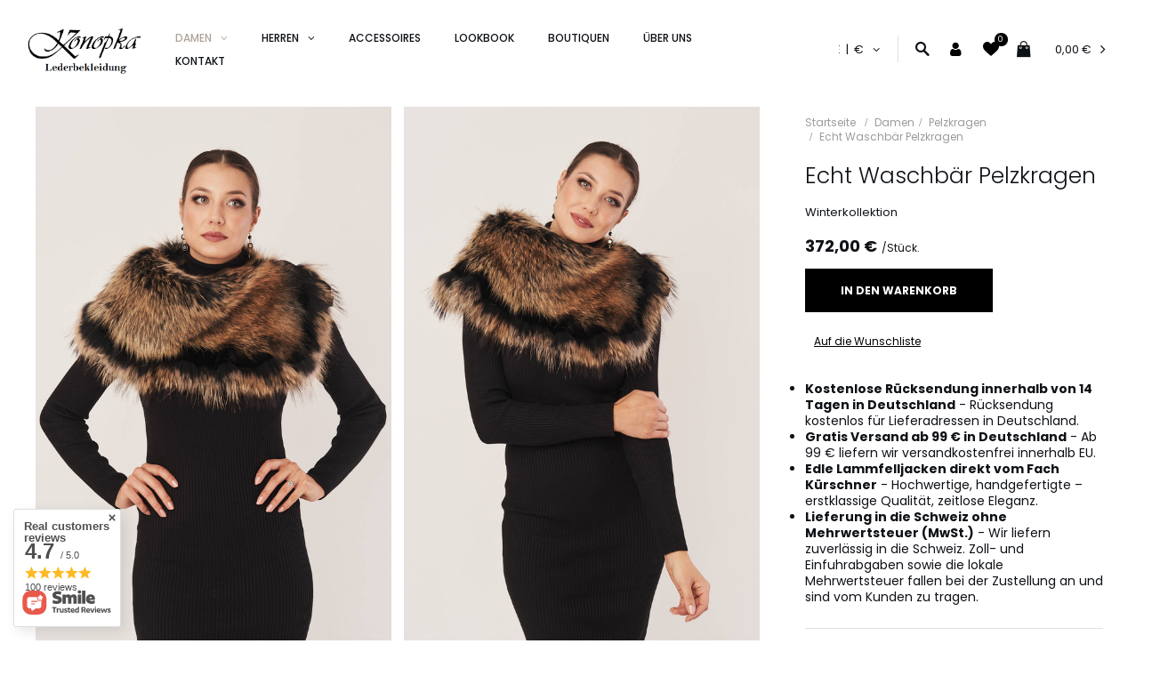

--- FILE ---
content_type: text/html; charset=utf-8
request_url: https://andrzejkonopka.de/product-ger-259-Echt-Waschbar-Pelzkragen.html
body_size: 23496
content:
<!DOCTYPE html>
<html lang="de" class="--freeShipping --vat --gross " ><head><meta name='viewport' content='user-scalable=no, initial-scale = 1.0, maximum-scale = 1.0, width=device-width'/> <link rel="preload" crossorigin="anonymous" as="font" href="/gfx/ger/fontello.woff?v=2"> <link href="https://fonts.googleapis.com/css2?family=Poppins:wght@300;400;500;600;700&display=swap" rel="stylesheet"><meta http-equiv="Content-Type" content="text/html; charset=utf-8"><meta http-equiv="X-UA-Compatible" content="IE=edge"><title>Echt Waschbär Pelzkragen  | Damen \ Pelzkragen | Konopka</title><meta name="keywords" content=""><meta name="description" content="Lederbekleidung Konopka ➤ Echt Waschbär Pelzkragen -  Hochwertiges Leder und perfektes Produkt Finish ✅ Kostenfreie Liferung ab 99 EURO ✅ Jetzt bestellen!"><link rel="icon" href="/gfx/ger/favicon.ico"><meta name="theme-color" content="#0E1116"><meta name="msapplication-navbutton-color" content="#0E1116"><meta name="apple-mobile-web-app-status-bar-style" content="#0E1116"><link rel="preload stylesheet" as="style" href="/gfx/ger/style.css.gzip?r=1711008231"><script>var app_shop={urls:{prefix:'data="/gfx/'.replace('data="', '')+'ger/',graphql:'/graphql/v1/'},vars:{priceType:'gross',priceTypeVat:true,productDeliveryTimeAndAvailabilityWithBasket:false,geoipCountryCode:'US',},txt:{priceTypeText:'',},fn:{},fnrun:{},files:[],graphql:{}};const getCookieByName=(name)=>{const value=`; ${document.cookie}`;const parts = value.split(`; ${name}=`);if(parts.length === 2) return parts.pop().split(';').shift();return false;};if(getCookieByName('freeeshipping_clicked')){document.documentElement.classList.remove('--freeShipping');}if(getCookieByName('rabateCode_clicked')){document.documentElement.classList.remove('--rabateCode');}</script><meta name="robots" content="index,follow"><meta name="rating" content="general"><meta name="Author" content="Lederbekleidung - Konopka based on IdoSell - the best online selling solutions for your e-store (www.idosell.com/shop).">
<!-- Begin LoginOptions html -->

<style>
#client_new_social .service_item[data-name="service_Apple"]:before, 
#cookie_login_social_more .service_item[data-name="service_Apple"]:before,
.oscop_contact .oscop_login__service[data-service="Apple"]:before {
    display: block;
    height: 2.6rem;
    content: url('/gfx/standards/apple.svg?r=1743165583');
}
.oscop_contact .oscop_login__service[data-service="Apple"]:before {
    height: auto;
    transform: scale(0.8);
}
#client_new_social .service_item[data-name="service_Apple"]:has(img.service_icon):before,
#cookie_login_social_more .service_item[data-name="service_Apple"]:has(img.service_icon):before,
.oscop_contact .oscop_login__service[data-service="Apple"]:has(img.service_icon):before {
    display: none;
}
</style>

<!-- End LoginOptions html -->

<!-- Open Graph -->
<meta property="og:type" content="website"><meta property="og:url" content="https://andrzejkonopka.de/product-ger-259-Echt-Waschbar-Pelzkragen.html
"><meta property="og:title" content="Echt Waschbär Pelzkragen"><meta property="og:description" content="Winterkollektion "><meta property="og:site_name" content="Lederbekleidung - Konopka"><meta property="og:locale" content="de_DE"><meta property="og:image" content="https://andrzejkonopka.de/hpeciai/cc35d10aede7501fc2e1f7d6286f3813/ger_pl_Echt-Waschbar-Pelzkragen-259_2.jpg"><meta property="og:image:width" content="609"><meta property="og:image:height" content="914"><script type="application/javascript" src="/ajax/js/webpush_subscription.js?v=1&r=4"></script><script type="application/javascript">WebPushHandler.publicKey = 'BPQQPLL6esVHas7Au0JzHOEnksRv1m/SstiJHNVeJv91RkTHNfvuiyrPLmY/GQ0dgmYaXn0LDTTiR04iLs2r0zk=';WebPushHandler.version = '1';WebPushHandler.setPermissionValue();</script><script >
window.dataLayer = window.dataLayer || [];
window.gtag = function gtag() {
dataLayer.push(arguments);
}
gtag('consent', 'default', {
'ad_storage': 'denied',
'analytics_storage': 'denied',
'ad_personalization': 'denied',
'ad_user_data': 'denied',
'wait_for_update': 500
});

gtag('set', 'ads_data_redaction', true);
</script><script id="iaiscript_1" data-requirements="W10=" data-ga4_sel="ga4script">
window.iaiscript_1 = `<${'script'}  class='google_consent_mode_update'>
gtag('consent', 'update', {
'ad_storage': 'denied',
'analytics_storage': 'denied',
'ad_personalization': 'denied',
'ad_user_data': 'denied'
});
</${'script'}>`;
</script>
<!-- End Open Graph -->

<link rel="canonical" href="https://andrzejkonopka.de/product-ger-259-Echt-Waschbar-Pelzkragen.html" />

                <!-- Global site tag (gtag.js) -->
                <script  async src="https://www.googletagmanager.com/gtag/js?id=AW-10860683127"></script>
                <script >
                    window.dataLayer = window.dataLayer || [];
                    window.gtag = function gtag(){dataLayer.push(arguments);}
                    gtag('js', new Date());
                    
                    gtag('config', 'AW-10860683127', {"allow_enhanced_conversions":true});
gtag('config', 'G-K6Y77LK015');

                </script>
                
<!-- Begin additional html or js -->


<!--7|1|10-->
<meta name="facebook-domain-verification" content="gp90zuffmxyizx5s4h8x69ms7eb7kh" />
<!--8|1|10| modified: 2022-10-22 18:16:02-->
<!-- Meta Pixel Code -->
<script>
  !function(f,b,e,v,n,t,s)
  {if(f.fbq)return;n=f.fbq=function(){n.callMethod?
  n.callMethod.apply(n,arguments):n.queue.push(arguments)};
  if(!f._fbq)f._fbq=n;n.push=n;n.loaded=!0;n.version='2.0';
  n.queue=[];t=b.createElement(e);t.async=!0;
  t.src=v;s=b.getElementsByTagName(e)[0];
  s.parentNode.insertBefore(t,s)}(window, document,'script',
  'https://connect.facebook.net/en_US/fbevents.js');
  fbq('init', '1436149126909080');
  fbq('track', 'PageView');
</script>
<noscript><img height="1" width="1" style="display:none"
  src="https://www.facebook.com/tr?id=1436149126909080&ev=PageView&noscript=1"
/></noscript>
<!-- End Meta Pixel Code -->
<!--10|1|11-->
<!-- Google Tag Manager -->
<script>(function(w,d,s,l,i){w[l]=w[l]||[];w[l].push({'gtm.start':
new Date().getTime(),event:'gtm.js'});var f=d.getElementsByTagName(s)[0],
j=d.createElement(s),dl=l!='dataLayer'?'&l='+l:'';j.async=true;j.src=
'https://www.googletagmanager.com/gtm.js?id='+i+dl;f.parentNode.insertBefore(j,f);
})(window,document,'script','dataLayer','GTM-P8WWL54');</script>
<!-- End Google Tag Manager -->

<!-- End additional html or js -->
                <script>
                if (window.ApplePaySession && window.ApplePaySession.canMakePayments()) {
                    var applePayAvailabilityExpires = new Date();
                    applePayAvailabilityExpires.setTime(applePayAvailabilityExpires.getTime() + 2592000000); //30 days
                    document.cookie = 'applePayAvailability=yes; expires=' + applePayAvailabilityExpires.toUTCString() + '; path=/;secure;'
                    var scriptAppleJs = document.createElement('script');
                    scriptAppleJs.src = "/ajax/js/apple.js?v=3";
                    if (document.readyState === "interactive" || document.readyState === "complete") {
                          document.body.append(scriptAppleJs);
                    } else {
                        document.addEventListener("DOMContentLoaded", () => {
                            document.body.append(scriptAppleJs);
                        });  
                    }
                } else {
                    document.cookie = 'applePayAvailability=no; path=/;secure;'
                }
                </script>
                                <script>
                var listenerFn = function(event) {
                    if (event.origin !== "https://payment.idosell.com")
                        return;
                    
                    var isString = (typeof event.data === 'string' || event.data instanceof String);
                    if (!isString) return;
                    try {
                        var eventData = JSON.parse(event.data);
                    } catch (e) {
                        return;
                    }
                    if (!eventData) { return; }                                            
                    if (eventData.isError) { return; }
                    if (eventData.action != 'isReadyToPay') {return; }
                    
                    if (eventData.result.result && eventData.result.paymentMethodPresent) {
                        var googlePayAvailabilityExpires = new Date();
                        googlePayAvailabilityExpires.setTime(googlePayAvailabilityExpires.getTime() + 2592000000); //30 days
                        document.cookie = 'googlePayAvailability=yes; expires=' + googlePayAvailabilityExpires.toUTCString() + '; path=/;secure;'
                    } else {
                        document.cookie = 'googlePayAvailability=no; path=/;secure;'
                    }                                            
                }     
                if (!window.isAdded)
                {                                        
                    if (window.oldListener != null) {
                         window.removeEventListener('message', window.oldListener);
                    }                        
                    window.addEventListener('message', listenerFn);
                    window.oldListener = listenerFn;                                      
                       
                    const iframe = document.createElement('iframe');
                    iframe.src = "https://payment.idosell.com/assets/html/checkGooglePayAvailability.html?origin=https%3A%2F%2Fandrzejkonopka.de";
                    iframe.style.display = 'none';                                            

                    if (document.readyState === "interactive" || document.readyState === "complete") {
                          if (!window.isAdded) {
                              window.isAdded = true;
                              document.body.append(iframe);
                          }
                    } else {
                        document.addEventListener("DOMContentLoaded", () => {
                            if (!window.isAdded) {
                              window.isAdded = true;
                              document.body.append(iframe);
                          }
                        });  
                    }  
                }
                </script>
                <script>
            var paypalScriptLoaded = null;
            var paypalScript = null;
            
            async function attachPaypalJs() {
                return new Promise((resolve, reject) => {
                    if (!paypalScript) {
                        paypalScript = document.createElement('script');
                        paypalScript.async = true;
                        paypalScript.setAttribute('data-namespace', "paypal_sdk");
                        paypalScript.setAttribute('data-partner-attribution-id', "IAIspzoo_Cart_PPCP");
                        paypalScript.addEventListener("load", () => {
                        paypalScriptLoaded = true;
                            resolve({status: true});
                        });
                        paypalScript.addEventListener("error", () => {
                            paypalScriptLoaded = true;
                            reject({status: false});
                         });
                        paypalScript.src = "https://www.paypal.com/sdk/js?client-id=AbxR9vIwE1hWdKtGu0gOkvPK2YRoyC9ulUhezbCUWnrjF8bjfwV-lfP2Rze7Bo8jiHIaC0KuaL64tlkD&components=buttons,funding-eligibility&currency=EUR&merchant-id=JHJPTWG3Y2GLQ&locale=de_DE";
                        if (document.readyState === "interactive" || document.readyState === "complete") {
                            document.body.append(paypalScript);
                        } else {
                            document.addEventListener("DOMContentLoaded", () => {
                                document.body.append(paypalScript);
                            });  
                        }                                              
                    } else {
                        if (paypalScriptLoaded) {
                            resolve({status: true});
                        } else {
                            paypalScript.addEventListener("load", () => {
                                paypalScriptLoaded = true;
                                resolve({status: true});                            
                            });
                            paypalScript.addEventListener("error", () => {
                                paypalScriptLoaded = true;
                                reject({status: false});
                            });
                        }
                    }
                });
            }
            </script>
                <script>
                attachPaypalJs().then(() => {
                    let paypalEligiblePayments = [];
                    let payPalAvailabilityExpires = new Date();
                    payPalAvailabilityExpires.setTime(payPalAvailabilityExpires.getTime() + 86400000); //1 day
                    if (typeof(paypal_sdk) != "undefined") {
                        for (x in paypal_sdk.FUNDING) {
                            var buttonTmp = paypal_sdk.Buttons({
                                fundingSource: x.toLowerCase()
                            });
                            if (buttonTmp.isEligible()) {
                                paypalEligiblePayments.push(x);
                            }
                        }
                    }
                    if (paypalEligiblePayments.length > 0) {
                        document.cookie = 'payPalAvailability_EUR=' + paypalEligiblePayments.join(",") + '; expires=' + payPalAvailabilityExpires.toUTCString() + '; path=/; secure';
                        document.cookie = 'paypalMerchant=JHJPTWG3Y2GLQ; expires=' + payPalAvailabilityExpires.toUTCString() + '; path=/; secure';
                    } else {
                        document.cookie = 'payPalAvailability_EUR=-1; expires=' + payPalAvailabilityExpires.toUTCString() + '; path=/; secure';
                    }
                });
                </script><script src="/data/gzipFile/expressCheckout.js.gz"></script><link rel="preload" as="image" href="https://static5.andrzejkonopka.de/hpeciai/f1bbc2d6a445a7ce7f50ae952bfa0da6/ger_pm_Echt-Waschbar-Pelzkragen-259_2.jpg"><style>
								#main_banner1.skeleton .main_slider__item > a {
									padding-top: calc(574/480* 100%);
								}
								@media (min-width: 757px) {#main_banner1.skeleton .main_slider__item > a {
									padding-top: calc(610/1000* 100%);
								}}
								@media (min-width: 979px) {#main_banner1.skeleton .main_slider__item > a {
									padding-top: calc(833/2054* 100%);
								}}
								#main_banner1 .main_slider__item > a.loading {
									padding-top: calc(574/480* 100%);
								}
								@media (min-width: 757px) {#main_banner1 .main_slider__item > a.loading {
									padding-top: calc(610/1000* 100%);
								}}
								@media (min-width: 979px) {#main_banner1 .main_slider__item > a.loading {
									padding-top: calc(833/2054* 100%);
								}}
							</style><style>
									#photos_slider[data-skeleton] .photos__link:before {
										padding-top: calc(914/609* 100%);
									}
									@media (min-width: 979px) {.photos__slider[data-skeleton] .photos__figure:not(.--nav):first-child .photos__link {
										max-height: 914px;
									}}
								</style></head><body><script async
                                  data_environment = "production";
                                  src="https://eu-library.klarnaservices.com/lib.js"
                                  data-client-id="b77c6c01-421e-5c82-b373-f8bf7147b134"></script>
<!-- Begin additional html or js -->


<!--11|1|11| modified: 2022-10-24 21:20:55-->
<!-- Google Tag Manager (noscript) -->
<noscript><iframe src="https://www.googletagmanager.com/ns.html?id=GTM-P8WWL54"
height="0" width="0" style="display:none;visibility:hidden"></iframe></noscript>
<!-- End Google Tag Manager (noscript) -->

<!-- End additional html or js -->
<script>
					var script = document.createElement('script');
					script.src = app_shop.urls.prefix + 'envelope.js.gzip';

					document.getElementsByTagName('body')[0].insertBefore(script, document.getElementsByTagName('body')[0].firstChild);
				</script><div id="container" class="projector_page container"><header class="row  commercial_banner"><script class="ajaxLoad">
                app_shop.vars.vat_registered = "true";
                app_shop.vars.currency_format = "###,##0.00";
                
                    app_shop.vars.currency_before_value = false;
                
                    app_shop.vars.currency_space = true;
                
                app_shop.vars.symbol = "€";
                app_shop.vars.id= "EUR";
                app_shop.vars.baseurl = "http://andrzejkonopka.de/";
                app_shop.vars.sslurl= "https://andrzejkonopka.de/";
                app_shop.vars.curr_url= "%2Fproduct-ger-259-Echt-Waschbar-Pelzkragen.html";
                

                var currency_decimal_separator = ',';
                var currency_grouping_separator = ' ';

                
                    app_shop.vars.blacklist_extension = ["exe","com","swf","js","php"];
                
                    app_shop.vars.blacklist_mime = ["application/javascript","application/octet-stream","message/http","text/javascript","application/x-deb","application/x-javascript","application/x-shockwave-flash","application/x-msdownload"];
                
                    app_shop.urls.contact = "/contact-ger.html";
                </script><div id="viewType" style="display:none"></div><div id="logo" class="d-flex align-items-center"><a href="https://andrzejkonopka.de" target="_self"><img src="/data/gfx/mask/ger/logo_1_big.png" alt="Lederbekleidung Konopka" width="377" height="171"></a></div><nav id="menu_categories" class="px-0 px-md-1 wide"><button type="button" class="navbar-toggler"><i class="icon-reorder"></i></button><div class="navbar-collapse" id="menu_navbar"><ul class="navbar-nav"><li class="nav-item active"><a  href="/ger_m_Damen-100.html" target="_self" title="Damen" class="nav-link active" >Damen</a><ul class="navbar-subnav"><li class="nav-item empty"><a class="nav-link" href="/ger_m_Damen_Lammfelljacken-101.html" target="_self">Lammfelljacken</a></li><li class="nav-item empty"><a class="nav-link" href="/ger_m_Damen_Lederjacken-161.html" target="_self">Lederjacken</a></li><li class="nav-item empty"><a class="nav-link" href="/ger_m_Damen_Daunenjacken-203.html" target="_self">Daunenjacken</a></li><li class="nav-item empty"><a class="nav-link" href="/ger_m_Damen_Leder-und-Wollmantel-275.html" target="_self">Leder- und Wollmäntel</a></li><li class="nav-item empty"><a class="nav-link" href="/ger_m_Damen_Pelzjacken-158.html" target="_self">Pelzjacken</a></li><li class="nav-item empty"><a class="nav-link" href="/ger_m_Damen_Pelzwesten-157.html" target="_self">Pelzwesten</a></li><li class="nav-item empty"><a class="nav-link" href="/ger_m_Damen_-Pelzmutzen-160.html" target="_self"> Pelzmützen</a></li><li class="nav-item active empty"><a class="nav-link active" href="/ger_m_Damen_Pelzkragen-178.html" target="_self">Pelzkragen</a></li><li class="nav-item empty"><a class="nav-link" href="/ger_m_Damen_-Pelzschals-179.html" target="_self"> Pelzschals</a></li></ul></li><li class="nav-item"><a  href="/ger_m_Herren-159.html" target="_self" title="Herren" class="nav-link" >Herren</a><ul class="navbar-subnav"><li class="nav-item empty"><a class="nav-link" href="/ger_m_Herren_Lammfelljacken-168.html" target="_self">Lammfelljacken</a></li><li class="nav-item empty"><a class="nav-link" href="/ger_m_Herren_Lederjacken-169.html" target="_self">Lederjacken</a></li><li class="nav-item empty"><a class="nav-link" href="/ger_m_Herren_Pelzmutzen-181.html" target="_self">Pelzmützen</a></li></ul></li><li class="nav-item"><a  href="/ger_m_Accessoires-174.html" target="_self" title="Accessoires" class="nav-link" >Accessoires</a></li><li class="nav-item"><a  href="/Lookbook-cabout-ger-30.html" target="_self" title="Lookbook" class="nav-link" >Lookbook</a></li><li class="nav-item"><a  href="/Boutiquen-cabout-ger-31.html" target="_self" title="Boutiquen" class="nav-link" >Boutiquen</a></li><li class="nav-item"><a  href="/Uber-uns-cabout-ger-32.html" target="_self" title=" Über uns" class="nav-link" > Über uns</a></li><li class="nav-item"><a  href="/contact-ger.html" target="_self" title=" Kontakt" class="nav-link" > Kontakt</a></li></ul></div></nav><form action="https://andrzejkonopka.de/search.php" method="get" id="menu_search"><label><i class="icon-search"></i></label><div><div class="form-group"><input id="menu_search_text" type="text" name="text" class="catcomplete" placeholder="Geben Sie ein, wonach Sie suchen"></div><button type="submit"><i class="icon-newsurface"></i></button><a href="https://andrzejkonopka.de/searching.php" title=""><i class="icon-remove"></i></a></div></form><a href="/basketedit.php?mode=2" class="d-flex d-md-none wishlist_link"><i class="icon-heart"></i></a><div id="menu_settings" class="px-0 pr-md-3"><div class="menu_settings_bar d-md-flex align-items-center"><div class="open_trigger"><div class="menu_settings_wrapper"><div class="menu_settings_inline"><div class="menu_settings_header">
                                            Sprache und Währung: 
                                        </div><div class="menu_settings_content"><span class="menu_settings_flag flag flag_ger"></span><strong class="menu_settings_value"><span class="menu_settings_language">de</span><span> | </span><span class="menu_settings_currency">€</span></strong></div></div><div class="menu_settings_inline"><div class="menu_settings_header"></div><div class="menu_settings_content"><strong class="menu_settings_value">Belgien</strong></div></div></div></div><form action="https://andrzejkonopka.de/settings.php" method="post"><ul class="bg_alter"><li><div class="form-group"><label for="menu_settings_curr">Währung:</label><div class="select-after"><select class="form-control" name="curr" id="menu_settings_curr"><option value="EUR" selected>€</option><option value="CHF">CHF (1 € = 0.9283CHF)
                                                                        </option></select></div></div><div class="form-group"><label for="menu_settings_country">Lieferland</label><div class="select-after"><select class="form-control" name="country" id="menu_settings_country"><option selected value="1143020022">Belgien</option><option value="1143020143">Deutschland</option><option value="1143020115">Liechtenstein</option><option value="1143020117">Luxemburg</option><option value="1143020076">Niederlande</option><option value="1143020016">Österreich</option><option value="1143020192">Schweiz </option></select></div></div></li><li class="buttons"><button class="btn --solid --large" type="submit">
                                            Änderungen übernehmen
                                        </button></li></ul></form><div id="menu_additional"><label class="visible-tablet"><i class="icon-search"></i></label><a class="menu_settings_login log_in" href="https://andrzejkonopka.de/login.php" title=""><i class="icon-newuser"></i></a><a class="menu_settings_logout register" href="https://andrzejkonopka.de/client-new.php?register" title="">Registrieren
                                    </a><a href="/basketedit.php?mode=2" class="menu_settings_wishlist"><i class="icon-newheart"></i><span>0</span></a></div></div></div><div id="menu_basket" class="px-0 pr-md-3 topBasket"><a class="topBasket__sub" href="/basketedit.php"><span class="badge badge-info"></span><strong class="topBasket__price" style="display: none;">0,00 €</strong></a><div class="topBasket__details --products" style="display: none;"><div class="topBasket__block --labels"><label class="topBasket__item --name">Produkt</label><label class="topBasket__item --sum">Menge</label><label class="topBasket__item --prices">Preis</label></div><div class="topBasket__block --products"></div></div><div class="topBasket__details --shipping" style="display: none;"><span class="topBasket__name">Versandkosten ab</span><span id="shipppingCost"></span></div><script>
                        app_shop.vars.cache_html = true;
                    </script></div><div class="breadcrumbs col-md-12"><div class="back_button"><button id="back_button"><i class="icon-angle-left"></i> Zurück </button></div><div class="list_wrapper"><ol><li class="bc-main"><span><a href="/">Startseite</a></span></li><li class="category bc-item-1"><a class="category" href="/ger_m_Damen-100.html">Damen</a></li><li class="category bc-active bc-item-2"><a class="category" href="/ger_m_Damen_Pelzkragen-178.html">Pelzkragen</a></li><li class="bc-active bc-product-name"><span>Echt Waschbär Pelzkragen</span></li></ol></div></div></header><div id="layout" class="row clearfix "><aside class="col-3"><div class="setMobileGrid" data-item="#menu_navbar"></div><div class="setMobileGrid" data-item="#menu_navbar3" data-ismenu1="true"></div><div class="setMobileGrid" data-item="#menu_blog"></div><div class="login_menu_block d-lg-none" id="login_menu_block"><a class="sign_in_link" href="/login.php" title=""><i class="icon-user"></i><span>Einloggen</span></a><a class="registration_link" href="/client-new.php?register" title=""><i class="icon-lock"></i><span>Registrieren</span></a><a class="order_status_link" href="/order-open.php" title=""><i class="icon-globe"></i><span>Bestellstatus prüfen</span></a></div><div class="setMobileGrid" data-item="#menu_contact"></div><div class="setMobileGrid" data-item="#menu_settings"></div><div class="setMobileGrid" data-item="#Filters"></div></aside><div id="content" class="col-12 px-0 d-flex flex-wrap"><div id="menu_compare_product" class="compare mb-2 pt-sm-3 pb-sm-3 mb-sm-3 mx-3" style="display: none;"><div class="compare__label d-none d-sm-block">Hinzu vergleichen</div><div class="compare__sub"></div><div class="compare__buttons"><a class="compare__button btn --solid --secondary" href="https://andrzejkonopka.de/product-compare.php" title="Vergleichen Sie alle Produkte" target="_blank"><span>Produkte vergleichen </span><span class="d-sm-none">(0)</span></a><a class="compare__button --remove btn d-none d-sm-block" href="https://andrzejkonopka.de/settings.php?comparers=remove&amp;product=###" title="Löschen Sie alle Produkte">
                        Produkte entfernen
                    </a></div><script>
                        var cache_html = true;
                    </script></div><section id="projector_productname" class="product_name mb-2 mb-sm-4 col-12"><div class="product_name__wrapper pr-md-2"><h1 class="product_name__name m-0">Echt Waschbär Pelzkragen</h1><div class="product_name__description  d-sm-block "><ul><li>Winterkollektion </li></ul></div></div></section><script class="ajaxLoad">
                cena_raty = 372.00;
                
                    var  client_login = 'false'
                    
                var  client_points = '0';
                var  points_used = '';
                var  shop_currency = '€';
                var product_data = {
                "product_id": '259',
                
                "currency":"€",
                "product_type":"product_item",
                "unit":"Stück.",
                "unit_plural":"Stk",

                "unit_sellby":"1",
                "unit_precision":"0",

                "base_price":{
                
                    "maxprice":"372.00",
                
                    "maxprice_formatted":"372,00 €",
                
                    "maxprice_net":"307.41",
                
                    "maxprice_net_formatted":"307,41 €",
                
                    "minprice":"372.00",
                
                    "minprice_formatted":"372,00 €",
                
                    "minprice_net":"307.41",
                
                    "minprice_net_formatted":"307,41 €",
                
                    "size_max_maxprice_net":"0.00",
                
                    "size_min_maxprice_net":"0.00",
                
                    "size_max_maxprice_net_formatted":"0,00 €",
                
                    "size_min_maxprice_net_formatted":"0,00 €",
                
                    "size_max_maxprice":"0.00",
                
                    "size_min_maxprice":"0.00",
                
                    "size_max_maxprice_formatted":"0,00 €",
                
                    "size_min_maxprice_formatted":"0,00 €",
                
                    "price_unit_sellby":"372.00",
                
                    "value":"372.00",
                    "price_formatted":"372,00 €",
                    "price_net":"307.41",
                    "price_net_formatted":"307,41 €",
                    "points_recive":"31.80",
                    "vat":"21",
                    "worth":"372",
                    "worth_net":"307.44",
                    "worth_formatted":"372,00 €",
                    "worth_net_formatted":"307,44 €",
                    "basket_enable":"y",
                    "special_offer":"false",
                    "rebate_code_active":"n",
                    "priceformula_error":"false"
                },

                "order_quantity_range":{
                
                }

                

                }
                var  trust_level = '0';
            </script><div class="projector_photos_form"><section id="projector_photos" class="photos"><div id="photos_slider" class="photos__slider" data-nav="true"><div class="photos___slider_wrapper"><figure class="photos__figure photos__figure__1"><a class="photos__link" href="https://static2.andrzejkonopka.de/hpeciai/cc35d10aede7501fc2e1f7d6286f3813/ger_pl_Echt-Waschbar-Pelzkragen-259_2.jpg" data-width="1000" data-height="1500" data-index="1"><img class="photos__photo" alt="Echt Waschbär Pelzkragen" src="https://static5.andrzejkonopka.de/hpeciai/f1bbc2d6a445a7ce7f50ae952bfa0da6/ger_pm_Echt-Waschbar-Pelzkragen-259_2.jpg" data-zoom-image="https://static2.andrzejkonopka.de/hpeciai/cc35d10aede7501fc2e1f7d6286f3813/ger_pl_Echt-Waschbar-Pelzkragen-259_2.jpg"></a></figure><figure class="photos__figure photos__figure__2"><a class="photos__link" href="https://static4.andrzejkonopka.de/hpeciai/827375630b4a5f14774be0117cde12a7/ger_pl_Echt-Waschbar-Pelzkragen-259_3.jpg" data-width="1000" data-height="1500" data-index="2"><img class="photos__photo" alt="Echt Waschbär Pelzkragen" src="https://static4.andrzejkonopka.de/hpeciai/66f145d0e9fa8274165caa84ad037a37/ger_pm_Echt-Waschbar-Pelzkragen-259_3.jpg" data-zoom-image="https://static4.andrzejkonopka.de/hpeciai/827375630b4a5f14774be0117cde12a7/ger_pl_Echt-Waschbar-Pelzkragen-259_3.jpg"></a></figure><figure class="photos__figure photos__figure__3"><a class="photos__link" href="https://static5.andrzejkonopka.de/hpeciai/9b78d2bf732de8db2d092852eccc137b/ger_pl_Echt-Waschbar-Pelzkragen-259_4.jpg" data-width="1000" data-height="1500" data-index="3"><img class="photos__photo" alt="Echt Waschbär Pelzkragen" src="https://static4.andrzejkonopka.de/hpeciai/17c4a7a1af663ef75fed3675f0a835d1/ger_pm_Echt-Waschbar-Pelzkragen-259_4.jpg" data-zoom-image="https://static5.andrzejkonopka.de/hpeciai/9b78d2bf732de8db2d092852eccc137b/ger_pl_Echt-Waschbar-Pelzkragen-259_4.jpg"></a></figure><figure class="photos__figure photos__figure__4"><a class="photos__link" href="https://static3.andrzejkonopka.de/hpeciai/6e2a05d47f63bc0330334b2b3e4cd414/ger_pl_Echt-Waschbar-Pelzkragen-259_1.jpg" data-width="1000" data-height="1500" data-index="4"><img class="photos__photo" alt="Echt Waschbär Pelzkragen" src="https://static5.andrzejkonopka.de/hpeciai/5a6aabe889c17218e55840d96901d47c/ger_pm_Echt-Waschbar-Pelzkragen-259_1.jpg" data-zoom-image="https://static3.andrzejkonopka.de/hpeciai/6e2a05d47f63bc0330334b2b3e4cd414/ger_pl_Echt-Waschbar-Pelzkragen-259_1.jpg"></a></figure></div><span class="photos__magnify">Klicken Sie zum Zoomen</span></div></section><div class="pswp" tabindex="-1" role="dialog" aria-hidden="true"><div class="pswp__bg"></div><div class="pswp__scroll-wrap"><div class="pswp__container"><div class="pswp__item"></div><div class="pswp__item"></div><div class="pswp__item"></div></div><div class="pswp__ui pswp__ui--hidden"><div class="pswp__top-bar"><div class="pswp__counter"></div><button class="pswp__button pswp__button--close" title="Close (Esc)"></button><button class="pswp__button pswp__button--share" title="Share"></button><button class="pswp__button pswp__button--fs" title="Toggle fullscreen"></button><button class="pswp__button pswp__button--zoom" title="Zoom in/out"></button><div class="pswp__preloader"><div class="pswp__preloader__icn"><div class="pswp__preloader__cut"><div class="pswp__preloader__donut"></div></div></div></div></div><div class="pswp__share-modal pswp__share-modal--hidden pswp__single-tap"><div class="pswp__share-tooltip"></div></div><button class="pswp__button pswp__button--arrow--left" title="Previous (arrow left)"></button><button class="pswp__button pswp__button--arrow--right" title="Next (arrow right)"></button><div class="pswp__caption"><div class="pswp__caption__center"></div></div></div></div></div><form id="projector_form" action="https://andrzejkonopka.de/basketchange.php" method="post" data-product_id="259" class="
                     col-12 col-md-6 col-lg-4 mb-2 mb-md-4 
                    "><input id="projector_product_hidden" type="hidden" name="product" value="259"><input id="projector_size_hidden" type="hidden" name="size" autocomplete="off" value="onesize"><input id="projector_mode_hidden" type="hidden" name="mode" value="1"><div id="projector_details" class="product_info"><section id="projector_productname" class="product_name"><div class="product_name__wrapper"><h1 class="product_name__name">Echt Waschbär Pelzkragen</h1><div class="product_name__description"><ul><li>Winterkollektion </li></ul></div></div></section><div class="product_section sizes" id="projector_sizes_cont" style="display:none;"><span class="sizes__label">Größe:</span><div class="product_section_sub sizes__sub"><a class="select_button" href="/product-ger-259-Echt-Waschbar-Pelzkragen.html?selected_size=onesize" data-type="onesize">uniwersalny</a></div></div><div class="projector_product_status_wrapper" style="display:none"><div id="projector_status_description_wrapper" style="display:none"><div><span class="projector_amount" id="projector_amount"><strong>%d </strong></span><span class="projector_status_description" id="projector_status_description"></span></div></div><div id="projector_shipping_info" style="display:none"><label></label><div><span class="projector_delivery_days" id="projector_delivery_days">
                                                                Versandbereit am Freitag 
                                                            </span></div><a class="shipping_info btn" href="#shipping_info" title="Prüfen Sie Kosten und Zeiten des Versands">
                                    Prüfen Sie Kosten und Zeiten des Versands
                                </a></div></div><div id="projector_prices_wrapper"><div class="product_section" id="projector_price_srp_wrapper" style="display:none;"><label class="projector_label">Katalogpreis:</label><div><span class="projector_price_srp" id="projector_price_srp"></span></div></div><div class="product_section" id="projector_price_value_wrapper"><label class="projector_label"></label><div class="projector_price_subwrapper"><div id="projector_price_maxprice_wrapper" style="display:none;"><del class="projector_price_maxprice" id="projector_price_maxprice"></del></div><strong class="projector_price_value" id="projector_price_value">372,00 €</strong><div class="price_gross_info"><small class="projector_price_unit_sep">
                                                 / 
                                            </small><small class="projector_price_unit_sellby" id="projector_price_unit_sellby" style="display:none">1</small><small class="projector_price_unit" id="projector_price_unit">Stück.</small><span>
                                                            inkl. MwSt.
                                                        </span></div><div class="instalment_yousave"><span id="projector_instalment_wrapper"></span><span class="projector_price_yousave" id="projector_price_yousave" style="display:none;"></span></div></div></div></div><div class="product_section tell_availability" id="projector_tell_availability" style="display:none"><label>
                            Benachrichtigung:
                        </label><div class="product_section_sub"><div class="form-group"><div class="input-group has-feedback has-required"><div class="input-group-addon"><i class="icon-envelope-alt"></i></div><input type="text" class="form-control validate" name="email" data-validation-url="/ajax/client-new.php?validAjax=true" data-validation="client_email" required="required" disabled placeholder="Ihre E-Mail-Adresse"><span class="form-control-feedback"></span></div></div><div class="checkbox" style="display:none;" id="sms_active_checkbox"><label><input type="checkbox">Ich möchte zusätzlich per SMS benachrichtigt werden 
                                </label></div><div class="form-group" style="display:none;" id="sms_active_group"><div class="input-group has-feedback has-required"><div class="input-group-addon"><i class="icon-phone"></i></div><input type="text" class="form-control validate" name="phone" data-validation-url="/ajax/client-new.php?validAjax=true" data-validation="client_phone" required="required" disabled placeholder="Ihre Telefonnummer"><span class="form-control-feedback"></span></div></div><p class="form-privacy-info">Deine Daten werden gemäß  <a href="/ger-privacy-and-cookie-notice.html">der Datenschutzerklärung</a>bearbeitet.</p><div class="form-group"><p> Diese Daten werden verwendet, um Newsletter oder sonstige Werbungen zu senden. Sie stimmen zu, eine einmalige Information über die Verfügbarkeit dieses Produktes zu erhalten. </p></div><div class="form-group"><button type="submit" class="btn --solid --large --secondary">
                                    Verfügbarkeit benachrichtigen
                                </button></div></div></div><div id="projector_buy_section" class="product_section"><label class="projector_label">
                                    Anzahl:
                                </label><div class="projector_buttons" id="projector_buttons"><div class="projector_number" id="projector_number_cont"><button id="projector_number_down" class="projector_number_down" type="button"><i class="icon-minus"></i></button><input class="projector_number" name="number" id="projector_number" value="1"><button id="projector_number_up" class="projector_number_up" type="button"><i class="icon-plus"></i></button></div><button class="btn --solid --large projector_butttons_buy" id="projector_button_basket" type="submit" title="Produkt in den Warenkorb legen">
                                        In den Warenkorb
                                    </button><a href="#add_favorite" class="projector_buttons_obs btn" id="projector_button_observe" title="Auf die Wunschliste">
                                Auf die Wunschliste
                            </a><a class="projector_prodstock_compare btn" href="https://andrzejkonopka.de/settings.php?comparers=add&amp;product=259" title="Auf die Vergleichsliste">
                                    Auf die Vergleichsliste
                                </a></div></div><section id="projector_longdescription" class="longdescription ld-details cm"><p class="ld-text"><p>Echt Waschbär Pelzkragen – Braune, beige und schwarze Farbtöne. Dieser elegante Pelzkragen besteht aus hochwertigem, natürlich selektiertem Waschbärpelz in verschiedenen Brauntönen, Beigetönen und Schwarz. Der Kragen ist mit einem Satinband zum Binden ausgestattet, das eine einfache Anpassung und komfortables Tragen ermöglicht. Perfekt als Accessoire für eine herbstliche Lederjacke, einen Winterpullover oder einen Mantel, bringt dieser Echt Waschbär Pelzkragen einen Hauch von Luxus und Raffinesse in jedes Outfit. Universelle Größe.</p></p></section><div class="component_projector_cms cm"><div class="_ae_desc"><style>
            :root {
            --long-description-width: 50%;
            --long-description-padding-section: 10px;
            }

            @media (max-width: 756px) {
                :root {
                --long-description-width: 100%;
                --long-description-padding-section: 0;
                }
            }
            ._ae_desc p{
                margin:16px 0;
            }
            ._ae_desc table{
                border-collapse: collapse;
                border-spacing: 0;
            }
            ._ae_desc td,._ae_desc table{
                padding: 4px;
            }
        </style><div style="margin-bottom: 20px;font-size:14px;"><div><div class="firm-benefits"><div></div><div><ul><li><strong>Kostenlose Rücksendung innerhalb von 14 Tagen in Deutschland</strong> - Rücksendung kostenlos für Lieferadressen in Deutschland.</li><li><strong>Gratis Versand ab 99 € in Deutschland</strong> - Ab 99 € liefern wir versandkostenfrei innerhalb EU.</li><li><strong>Edle Lammfelljacken direkt vom Fach Kürschner</strong> - Hochwertige, handgefertigte – erstklassige Qualität, zeitlose Eleganz.</li><li><strong>Lieferung in die Schweiz ohne Mehrwertsteuer (MwSt.)</strong> - Wir liefern zuverlässig in die Schweiz. Zoll- und Einfuhrabgaben sowie die lokale Mehrwertsteuer fallen bei der Zustellung an und sind vom Kunden zu tragen.</li></ul></div></div></div></div></div></div><div id="projector_points_wrapper" class="points_price_section" style="display:none;"><div class="product_points_wrapper"><div class="product_points_section"><label class="projector_label">
                                            Nach der Zahlung für dieses Produkt erhalten Sie: 
                                        </label><span class="point_price" id="projector_points_recive_points">31.80<span class="projector_currency"> Punkte</span></span></div></div><div class="product_points_buy" style="display:none;"><div><button id="projector_button_points_basket" type="submit" name="forpoints" value="1" class="btn --solid">
                                        Kaufen Sie für Punkte
                                    </button></div></div></div></div></form></div><div id="alert_cover" class="projector_alert_55916" style="display:none" onclick="Alertek.hide_alert();"></div><script class="ajaxLoad">
                app_shop.vars.contact_link = "/contact-ger.html";
            </script><script class="ajaxLoad">
				var bundle_title =   "Einzelpreis";
			</script><section id="projector_benefits" class="benefits mb-4"><div class="benefits__block --returns"><span class="benefits__item --return">Einfache Rücksendung der Ware innerhalb von <span class="benefits__return_days">14</span> Tagen nach dem Kauf ohne Angabe von Gründen</span></div><div class="benefits__block --shippings"><span class="benefits__item --shipping">Kostenlose Lieferung ab <span class="benefits__shipping_free">99,00 €</span></span></div><div class="benefits__block --stocks"><a class="benefits__item --stock" href="/product-stocks.php?product=259" title="Finden Sie heraus, in welchem Shop es sofort verfügbar ist.">
										Finden Sie heraus, in welchem Shop es sofort verfügbar ist.
									</a></div><div id="product_stocks" class="product_stocks"><div class="product_stocks__block --product p-3"><div class="product_stocks__product d-flex align-items-center"><img class="product_stocks__icon mr-4" src="https://static1.andrzejkonopka.de/hpeciai/04bfe268931a7eaed1344cfd989ebbac/pol_il_Kolnierz-futrzany-z-futra-jenota-259.jpg" alt="Echt Waschbär Pelzkragen"><div class="product_stocks__details"><strong class="product_stocks__name d-block pr-2">Echt Waschbär Pelzkragen</strong><div class="product_stocks__sizes row mx-n1"><a class="product_stocks__size select_button col mx-1 mt-2 flex-grow-0 flex-shrink-0" href="#onesize" data-type="onesize">uniwersalny</a></div></div></div></div><div class="product_stocks__block --stocks --skeleton px-3 pb-3"></div></div></section><section id="projector_longdescription" class="longdescription cm col-12" data-dictionary="true"><p>Echt Waschbär Pelzkragen – Braune, beige und schwarze Farbtöne. Dieser elegante Pelzkragen besteht aus hochwertigem, natürlich selektiertem Waschbärpelz in verschiedenen Brauntönen, Beigetönen und Schwarz. Der Kragen ist mit einem Satinband zum Binden ausgestattet, das eine einfache Anpassung und komfortables Tragen ermöglicht. Perfekt als Accessoire für eine herbstliche Lederjacke, einen Winterpullover oder einen Mantel, bringt dieser Echt Waschbär Pelzkragen einen Hauch von Luxus und Raffinesse in jedes Outfit. Universelle Größe.</p></section><section id="projector_dictionary" class="dictionary col-12 mb-1 mb-sm-4"><div class="dictionary__group --first --no-group"><div class="dictionary__param row mb-2"><div class="dictionary__name col-6 col-md-4 d-flex align-items-center"><span class="dictionary__name_txt">Hersteller</span></div><div class="dictionary__values col-6"><div class="dictionary__value"><a class="dictionary__value_txt" href="/firm-ger-1142347122-KONOPKA.html" title="Klicken Sie hier, um alle Produkte dieses Herstellers anzuzeigen">KONOPKA</a></div></div></div><div class="dictionary__param row mb-2"><div class="dictionary__name col-6 col-md-4 d-flex align-items-center"><span class="dictionary__name_txt">Produktcode</span></div><div class="dictionary__values col-6"><div class="dictionary__value"><span class="dictionary__value_txt">259</span></div></div></div><div class="dictionary__param row mb-2"><div class="dictionary__name col-6 col-md-4 d-flex align-items-center"><span class="dictionary__name_txt">Material</span></div><div class="dictionary__values col-6"><div class="dictionary__value"><span class="dictionary__value_txt">Waschbärfell</span></div></div></div><div class="dictionary__param row mb-2"><div class="dictionary__name col-6 col-md-4 d-flex align-items-center"><span class="dictionary__name_txt">Größe</span></div><div class="dictionary__values col-6"><div class="dictionary__value"><span class="dictionary__value_txt">Universal</span></div></div></div><div class="dictionary__param row mb-2"><div class="dictionary__name col-6 col-md-4 d-flex align-items-center"><span class="dictionary__name_txt">Verschluss</span></div><div class="dictionary__values col-6"><div class="dictionary__value"><span class="dictionary__value_txt">In Form eines Bandes</span></div></div></div><div class="dictionary__param row mb-2"><div class="dictionary__name col-6 col-md-4 d-flex align-items-center"><span class="dictionary__name_txt">Pflege & Reinigung</span></div><div class="dictionary__values col-6"><div class="dictionary__value"><span class="dictionary__value_txt">Spezielle Reinigung von Lederprodukten</span></div></div></div><div class="dictionary__param row mb-2"><div class="dictionary__name col-6 col-md-4 d-flex align-items-center"><span class="dictionary__name_txt">Farbe</span></div><div class="dictionary__values col-6"><div class="dictionary__value"><span class="dictionary__value_txt">Braun</span></div></div></div></div></section><section id="products_associated_zone2" class="hotspot mb-5 col-12" data-ajaxLoad="true" data-pageType="projector"><div class="hotspot mb-5 skeleton"><span class="headline"></span><div class="products d-flex"><div class="product py-3"><span class="product__icon d-flex justify-content-center align-items-center"></span><span class="product__name"></span><div class="product__prices"></div></div><div class="product py-3"><span class="product__icon d-flex justify-content-center align-items-center"></span><span class="product__name"></span><div class="product__prices"></div></div><div class="product py-3"><span class="product__icon d-flex justify-content-center align-items-center"></span><span class="product__name"></span><div class="product__prices"></div></div><div class="product py-3"><span class="product__icon d-flex justify-content-center align-items-center"></span><span class="product__name"></span><div class="product__prices"></div></div></div></div></section><section id="product_questions_list" class="questions mb-5 col-12"><div class="questions__label headline"><span class="questions__label_txt headline__name">Häufig gestellte Fragen</span></div><div class="questions__wrapper row align-items-start"><div class="questions__block --questions col-12 col-md-6 col-lg-8 mb-2 mb-md-0"><div class="questions__item"><a href="#showAnswer" class="questions__question d-flex align-items-center justify-content-between"><span class="questions__question_txt py-2">Wie wählt man richtig die perfekte Größe für sich aus?</span></a><div class="questions__answer pb-2"><span class="questions__answer_txt">Messen Sie sich bei der Bestellung mit einem Schneidermaßband mit einem Abstand von einem Zentimeter. Beim Messen in dünner Kleidung empfehlen wir, aufrecht zu stehen und frei zu atmen. Gemessen werden sollte bei: Frauenmaße: Brustumfang, Taillenumfang, Hüftumfang und Körpergröße Männermaße: Brustumfang, Bauchumfang, Hüftumfang und Körpergröße. Messen Sie bei der Bestellung von Mützen den Kopfumfang durch die Mitte der Stirn, oberhalb der Ohren. Vergleichen Sie die heruntergeladenen Maße mit der Größentabelle in unserem Online-Shop. Dabei spielt es eine Rolle, ob der Kunde eher lockere Kleidung oder eher figurbetonte Kleidung bevorzugt. Wenn Sie sich der oberen Grenze der in der Tabelle angegebenen Maße nähern, passt sich das Produkt Ihrer Figur besser an. In ähnlicher Weise bringt die Untergrenze den Kunden dazu, ein lockereres Produkt zu wählen. Wenn die Abmessungen des Kunden nicht in die in der Tabelle angegebenen Abmessungen passen, sollte das Produkt mit der Option "MADE TO MASS" bestellt und die gesammelten Werte im Bestellformular angegeben werden. Das bestellte Produkt wird dann auf die bei der Bestellung angegebenen Maße des Kunden genäht.</span></div></div><div class="questions__item"><a href="#showAnswer" class="questions__question d-flex align-items-center justify-content-between"><span class="questions__question_txt py-2">Wie pflege ich Produkte aus Naturleder?</span></a><div class="questions__answer pb-2"><span class="questions__answer_txt">Verwenden Sie beim Kauf von Produkten aus Naturleder Präparate und Pflegeprodukte, die für die Pflege von Lederprodukten bestimmt sind. Wer zudem viele Jahre Freude an seinen Produkten haben möchte, sollte einfache Regeln beachten: Bei Nässe: Durch den heißen Luftstrom verhärtet sich die Haut und verliert ihren Glanz, deshalb wird das durchnässte Produkt auf einem Bügel getrocknet von Wärmequellen fernhalten Aufbewahrung: Die Kleidung sollte vor Nässe und tiefem Eindringen in die Haut geschützt werden, bei gleichzeitiger vollständiger Belüftung ist eine vollständige Belüftung zu gewährleisten Pflege: Produkte aus Naturleder werden mit speziell dafür entwickelten Mitteln konserviert. Es ist jedoch zu beachten, dass in Gerbereien imprägniertes Leder keine zusätzliche Pflege seitens des Benutzers erfordert!</span></div></div><div class="questions__item"><a href="#showAnswer" class="questions__question d-flex align-items-center justify-content-between"><span class="questions__question_txt py-2">Wie wäscht und reinigt man Lederbekleidung?</span></a><div class="questions__answer pb-2"><span class="questions__answer_txt">Produkte aus Naturleder sollten nicht in der Maschine gewaschen werden, da sich das Leder verformen kann. Auch Reinigungs- oder Lösungsmittel dürfen nicht zur Reinigung verwendet werden. Darüber hinaus wird Bügeln, Trocknen im Trockner oder Chloren nicht empfohlen. Wie bei Produkten aus Narbenleder können leichte Verschmutzungen mit einem feuchten Tuch entfernt werden. Bei Kleidung aus Wildleder oder Nubuk lohnt es sich, die Flusen mit speziellen Wildlederschwämmen wiederherzustellen. Eingetrocknete und hartnäckige Verschmutzungen sollten nur in chemischen Reinigungen gereinigt werden, die auf die Reinigung von Lederbekleidung spezialisiert sind.</span></div></div></div><div class="questions__block --banner col-12 col-md-6 col-lg-4"><div class="questions__banner"><strong class="questions__txt1">Haben Sie Fragen?</strong><div class="questions__button_wrapper"><div class="questions__txt_wrapper"><span class="questions__txt2">Benutzen Sie das Anfrageformular oder rufen Sie unter Telefonnummer an.</span><a class="questions__phone --link" href="tel:+491784282011">+49 178 42 82 011</a></div><a class="btn --solid --medium questions__button">Stellen Sie eine Frage</a></div></div></div></div></section><section id="product_askforproduct" class="askforproduct mb-5 col-12" data-questions="true"><div class="askforproduct__label headline"><span class="askforproduct__label_txt headline__name">Frage zum Produkt stellen</span></div><form action="/settings.php" class="askforproduct__form row flex-column align-items-center" method="post" novalidate="novalidate"><input type="hidden" name="question_product_id" value="259"><input type="hidden" name="question_action" value="add"><div class="askforproduct__inputs col-12 col-sm-7"><div class="f-group askforproduct__email"><div class="f-feedback askforproduct__feedback --email"><input id="askforproduct__email_input" type="email" class="f-control --validate" name="question_email" required="required"><label for="askforproduct__email_input" class="f-label">
									E-mail
								</label><span class="f-control-feedback"></span></div></div><div class="f-group askforproduct__question"><div class="f-feedback askforproduct__feedback --question"><textarea id="askforproduct__question_input" rows="6" cols="52" type="question" class="f-control --validate" name="product_question" minlength="3" required="required"></textarea><label for="askforproduct__question_input" class="f-label">
									Frage
								</label><span class="f-control-feedback"></span></div></div></div><div class="askforproduct__description col-12 col-sm-7 mb-4"><span class="askforproduct__description_txt">Wenn die obige Produktbeschreibung unzureichend ist, können Sie uns eine Frage zu diesem Produkt schicken. Wir werden versuchen, Ihre Frage so schnell wie möglich zu beantworten.
						</span><span class="askforproduct__privacy">Deine Daten werden gemäß <a href="/ger-privacy-and-cookie-notice.html">der Datenschutzerklärung</a> bearbeitet.</span></div><div class="askforproduct__submit  col-12 col-sm-7"><button class="btn --solid --medium px-5 mb-2 askforproduct__button">
							Senden
						</button></div></form></section><section id="products_associated_zone3" class="hotspot mb-5 col-12" data-ajaxLoad="true" data-pageType="projector"><div class="hotspot mb-5 skeleton"><span class="headline"></span><div class="products d-flex"><div class="product py-3"><span class="product__icon d-flex justify-content-center align-items-center"></span><span class="product__name"></span><div class="product__prices"></div></div><div class="product py-3"><span class="product__icon d-flex justify-content-center align-items-center"></span><span class="product__name"></span><div class="product__prices"></div></div><div class="product py-3"><span class="product__icon d-flex justify-content-center align-items-center"></span><span class="product__name"></span><div class="product__prices"></div></div><div class="product py-3"><span class="product__icon d-flex justify-content-center align-items-center"></span><span class="product__name"></span><div class="product__prices"></div></div></div></div></section></div></div></div><footer class=""><div id="footer_links" class="row container"><ul id="menu_orders" class="footer_links col-md-4 col-sm-6 col-12 orders_bg"><li><a id="menu_orders_header" class=" footer_links_label" href="https://andrzejkonopka.de/client-orders.php" title="">
							Meine Bestellung
						</a><ul class="footer_links_sub"><li id="order_status" class="menu_orders_item"><i class="icon-battery"></i><a href="https://andrzejkonopka.de/order-open.php">
									Überprüfen Sie den Auftragsstatus
								</a></li><li id="order_status2" class="menu_orders_item"><i class="icon-truck"></i><a href="https://andrzejkonopka.de/order-open.php">
									Track-Paket
								</a></li><li id="order_rma" class="menu_orders_item"><i class="icon-sad-face"></i><a href="https://andrzejkonopka.de/rma-open.php">
									Ich möchte die Ware reklamieren
								</a></li><li id="order_returns" class="menu_orders_item"><i class="icon-refresh-dollar"></i><a href="https://andrzejkonopka.de/returns-open.php">
									Ich möchte die Ware zurückgeben
								</a></li><li id="order_contact" class="menu_orders_item"><i class="icon-phone"></i><a href="/contact-ger.html">
										Kontakt
									</a></li></ul></li></ul><ul id="menu_account" class="footer_links col-md-4 col-sm-6 col-12"><li><a id="menu_account_header" class=" footer_links_label" href="https://andrzejkonopka.de/login.php" title="">
							Mein konto
						</a><ul class="footer_links_sub"><li id="account_register_retail" class="menu_orders_item"><i class="icon-register-card"></i><a href="https://andrzejkonopka.de/client-new.php?register">
												Registrieren
											</a></li><li id="account_basket" class="menu_orders_item"><i class="icon-basket"></i><a href="https://andrzejkonopka.de/basketedit.php">
									Warenkorb
								</a></li><li id="account_observed" class="menu_orders_item"><i class="icon-star-empty"></i><a href="https://andrzejkonopka.de/basketedit.php?mode=2">
									Wunschliste
								</a></li><li id="account_boughts" class="menu_orders_item"><i class="icon-menu-lines"></i><a href="https://andrzejkonopka.de/products-bought.php">
									Liste der gekauften Waren
								</a></li><li id="account_history" class="menu_orders_item"><i class="icon-clock"></i><a href="https://andrzejkonopka.de/client-orders.php">
									Transaktionsverlauf
								</a></li><li id="account_rebates" class="menu_orders_item"><i class="icon-scissors-cut"></i><a href="https://andrzejkonopka.de/client-rebate.php">
									Ihre Rabatte
								</a></li><li id="account_newsletter" class="menu_orders_item"><i class="icon-envelope-empty"></i><a href="https://andrzejkonopka.de/newsletter.php">
									Newsletter
								</a></li></ul></li></ul><ul id="menu_regulations" class="footer_links col-md-4 col-sm-6 col-12"><li><span class="footer_links_label">Informationen</span><ul class="footer_links_sub"><li><a href="/Impressum-cterms-ger-19.html">
											Impressum
										</a></li><li><a href="/ger-delivery.html">
											Versandinformationen
										</a></li><li><a href="/ger-payments.html">
											Zahlungsbedingungen
										</a></li><li><a href="/ger-terms.html">
											AGB
										</a></li><li><a href="/ger-privacy-and-cookie-notice.html">
											Datenschutz
										</a></li><li><a href="/ger-returns-and_replacements.html">
											Widerrufsbelehrung
										</a></li></ul></li></ul></div><div id="menu_contact" class="container clearfix"><ul><li class="contact_type_header"><a href="https://andrzejkonopka.de/contact-ger.html" title="">
                            Kontakt
                        </a></li><li class="contact_type_phone"><a href="tel:+491784282011">+49 178 42 82 011</a></li><li class="contact_type_text"><span>andrzejkonopka.de@gmail.com</span></li><li class="contact_type_adress"><span class="shopshortname">Lederbekleidung - Konopka<span>, </span></span><span class="adress_street">Ratułów 54 A<span>, </span></span><span class="adress_zipcode">34-407<span class="n55931_city"> Ratułów</span></span></li></ul><div class="logo_iai"><a class="n53399_iailogo" target="_blank" href="https://www.idosell.com/en/?utm_source=clientShopSite&amp;utm_medium=Label&amp;utm_campaign=PoweredByBadgeLink" title="e-store system platform IdoSell"><img class="n53399_iailogo" src="/ajax/poweredby_IdoSell_Shop_white.svg?v=1" alt="e-store system platform IdoSell"></a></div></div><script>
				const instalmentData = {
					
					currency: '€',
					
					
							basketCost: parseFloat(0.00, 10),
						
							basketCostNet: parseFloat(0.00, 10),
						
					
					basketCount: parseInt(0, 10),
					
					
							price: parseFloat(372.00, 10),
							priceNet: parseFloat(307.41, 10),
						
				}
			</script><script type="application/ld+json">
		{
		"@context": "http://schema.org",
		"@type": "Organization",
		"url": "https://andrzejkonopka.de/",
		"logo": "https://andrzejkonopka.de/data/gfx/mask/ger/logo_1_big.png"
		}
		</script><script type="application/ld+json">
		{
			"@context": "http://schema.org",
			"@type": "BreadcrumbList",
			"itemListElement": [
			{
			"@type": "ListItem",
			"position": 1,
			"item": "https://andrzejkonopka.de/ger_m_Damen-100.html",
			"name": "Damen"
			}
		,
			{
			"@type": "ListItem",
			"position": 2,
			"item": "https://andrzejkonopka.de/ger_m_Damen_Pelzkragen-178.html",
			"name": "Pelzkragen"
			}
		]
		}
	</script><script type="application/ld+json">
		{
		"@context": "http://schema.org",
		"@type": "WebSite",
		
		"url": "https://andrzejkonopka.de/",
		"potentialAction": {
		"@type": "SearchAction",
		"target": "https://andrzejkonopka.de/search.php?text={search_term_string}",
		"query-input": "required name=search_term_string"
		}
		}
	</script><script type="application/ld+json">
		{
		"@context": "http://schema.org",
		"@type": "Product",
		
		"description": "Winterkollektion",
		"name": "Echt Waschbär Pelzkragen",
		"productID": "mpn:259",
		"brand": {
			"@type": "Brand",
			"name": "KONOPKA"
		},
		"image": "https://static2.andrzejkonopka.de/hpeciai/cc35d10aede7501fc2e1f7d6286f3813/ger_pl_Echt-Waschbar-Pelzkragen-259_2.jpg"
		,
		"offers": [
			
			{
			"@type": "Offer",
			"availability": "http://schema.org/InStock",
			
					"price": "372.00",
				
			"priceCurrency": "EUR",
			"eligibleQuantity": {
			"value":  "1",
			"unitCode": "Stück.",
			"@type": [
			"QuantitativeValue"
			]
			},
			"url": "https://andrzejkonopka.de/product-ger-259-Echt-Waschbar-Pelzkragen.html?selected_size=onesize"
			}
			
		]
		}

		</script><script>
                app_shop.vars.request_uri = "%2Fproduct-ger-259-Echt-Waschbar-Pelzkragen.html"
                app_shop.vars.additional_ajax = '/projector.php'
            </script></footer><script src="/gfx/ger/shop.js.gzip?r=1711008231"></script><script src="/gfx/ger/menu_alert.js.gzip?r=1711008231"></script><script src="/gfx/ger/projector_photos.js.gzip?r=1711008231"></script><script src="/gfx/ger/projector_details.js.gzip?r=1711008231"></script><script src="/gfx/ger/projector_bundle_zone.js.gzip?r=1711008231"></script><script src="/gfx/ger/projector_banner.js.gzip?r=1711008231"></script><script src="/gfx/ger/projector_components_hiding.js.gzip?r=1711008231"></script><script>
                app_shop.runApp();
            </script><a id="opinions_badge" class="opinions_badge " target="_blank" href="https://trustedreviews.smile.pl/andrzejkonopka.de">
    <div class="opinions_badge__close">
<svg width="18" height="18" viewBox="0 0 18 18" fill="none" xmlns="http://www.w3.org/2000/svg">
<mask id="mask0_620_3560" style="mask-type:alpha" maskUnits="userSpaceOnUse" x="0" y="0" width="18" height="18">
<rect width="18" height="18" fill="#D9D9D9"/>
</mask>
<g mask="url(#mask0_620_3560)">
<path d="M6.3 12.7499L5.25 11.6999L7.95 8.99993L5.25 6.31868L6.3 5.26868L9 7.96868L11.6812 5.26868L12.7313 6.31868L10.0312 8.99993L12.7313 11.6999L11.6812 12.7499L9 10.0499L6.3 12.7499Z" fill="#4F4F4F"/>
</g>
</svg>
    </div>
    <div class="opinions_badge__alt">Real customers reviews</div>
    <div class="opinions_badge__info">
		<span class="opinions_badge__notes">
					4.7
					<small>/ 5.0</small>
				</span>
				<span>
        <span class="opinions_badge__stars">
            <svg width="15" height="15" viewBox="0 0 15 15" fill="none" xmlns="http://www.w3.org/2000/svg">
                <path d="M2.9041 14.6953L4.08477 9.59121L0.125 6.1582L5.35625 5.7041L7.39062 0.890625L9.425 5.7041L14.6562 6.1582L10.6965 9.59121L11.8771 14.6953L7.39062 11.9889L2.9041 14.6953Z"
          fill="#FFBA27"/>
            </svg>
            <svg width="15" height="15" viewBox="0 0 15 15" fill="none" xmlns="http://www.w3.org/2000/svg">
                <path d="M2.9041 14.6953L4.08477 9.59121L0.125 6.1582L5.35625 5.7041L7.39062 0.890625L9.425 5.7041L14.6562 6.1582L10.6965 9.59121L11.8771 14.6953L7.39062 11.9889L2.9041 14.6953Z"
          fill="#FFBA27"/>
            </svg>
            <svg width="15" height="15" viewBox="0 0 15 15" fill="none" xmlns="http://www.w3.org/2000/svg">
                <path d="M2.9041 14.6953L4.08477 9.59121L0.125 6.1582L5.35625 5.7041L7.39062 0.890625L9.425 5.7041L14.6562 6.1582L10.6965 9.59121L11.8771 14.6953L7.39062 11.9889L2.9041 14.6953Z"
          fill="#FFBA27"/>
            </svg>
            <svg width="15" height="15" viewBox="0 0 15 15" fill="none" xmlns="http://www.w3.org/2000/svg">
                <path d="M2.9041 14.6953L4.08477 9.59121L0.125 6.1582L5.35625 5.7041L7.39062 0.890625L9.425 5.7041L14.6562 6.1582L10.6965 9.59121L11.8771 14.6953L7.39062 11.9889L2.9041 14.6953Z"
          fill="#FFBA27"/>
            </svg>
            <svg width="15" height="15" viewBox="0 0 15 15" fill="none" xmlns="http://www.w3.org/2000/svg">
                <path d="M2.9041 14.6953L4.08477 9.59121L0.125 6.1582L5.35625 5.7041L7.39062 0.890625L9.425 5.7041L14.6562 6.1582L10.6965 9.59121L11.8771 14.6953L7.39062 11.9889L2.9041 14.6953Z"
          fill="#FFBA27"/>
            </svg>
				</span>
        <span class="opinions_badge__count">100 reviews</span>
        </span>
    </div>
    <div class="opinions_badge__icon"><svg width="97" height="29" viewBox="0 0 274 77" fill="none" xmlns="http://www.w3.org/2000/svg">
                      <path d="M1.16836 25.7149C1.77898 12.9369 11.8697 2.64464 24.6438 1.95691C29.5883 1.69071 34.3187 1.51309 37.5601 1.56454C40.6822 1.6141 45.1859 1.81547 49.9316 2.07098C62.9369 2.77121 73.2474 13.2482 73.8156 26.2599C74.0384 31.3613 74.2043 36.0077 74.2043 38.5324C74.2043 41.0156 74.0438 45.5683 73.8266 50.5937C73.2572 63.7647 62.7134 74.3119 49.5408 74.8432C44.7474 75.0365 40.3206 75.1766 37.5601 75.1766C34.7527 75.1766 30.2222 75.0317 25.3353 74.8333C12.2667 74.3027 1.75478 63.9137 1.14284 50.8487C0.917412 46.0358 0.754028 41.5177 0.754028 38.5324C0.754028 35.4355 0.929847 30.706 1.16836 25.7149Z" fill="#E8594B"/>
                      <path d="M55.0406 32.0094L51.7112 33.3543C51.2826 33.5281 50.832 33.6159 50.373 33.6159C49.3892 33.6159 48.4375 33.2007 47.7641 32.4768C47.0942 31.7579 46.7483 30.7809 46.8175 29.797L47.0689 26.2162L44.7587 23.4689C44.2457 22.858 43.9892 22.1105 43.9538 21.3444H22.0618C18.0962 21.3444 14.8562 24.5844 14.8562 28.5669V48.6481C14.8562 52.6306 18.0962 55.8537 22.0618 55.8537H27.5462L27.4281 59.2119C27.3943 60.5787 28.12 61.8275 29.335 62.4687C29.8581 62.7387 30.415 62.8737 30.9887 62.8737C31.7312 62.8737 32.4737 62.6206 33.0981 62.1481L41.4681 55.8537H51.1206C55.0862 55.8537 58.3262 52.6306 58.3262 48.6481V33.3374L55.0406 32.0094ZM37.4299 43.9569H28.5722C27.7335 43.9569 27.0535 43.2768 27.0535 42.4381C27.0535 41.5994 27.7335 40.9194 28.5722 40.9194H37.4299C38.2686 40.9194 38.9486 41.5994 38.9486 42.4381C38.9486 43.2768 38.2686 43.9569 37.4299 43.9569ZM45.2818 36.2855H28.5756C27.7369 36.2855 27.0568 35.6054 27.0568 34.7667C27.0568 33.928 27.7369 33.248 28.5756 33.248H45.2818C46.1205 33.248 46.8006 33.928 46.8006 34.7667C46.8006 35.6054 46.1205 36.2855 45.2818 36.2855Z" fill="white"/>
                      <path d="M55.918 15.1411L58.3632 19.0544L62.8401 20.1698C63.5826 20.3554 63.8746 21.2532 63.3835 21.8404L60.4169 25.3741L60.7392 29.9759C60.7932 30.7386 60.0288 31.2955 59.3183 31.0086L55.0405 29.279L50.7627 31.0086C50.0539 31.2955 49.2878 30.7403 49.3418 29.9759L49.6641 25.3741L46.6975 21.8404C46.2048 21.2549 46.4984 20.3554 47.2409 20.1698L51.7178 19.0544L54.163 15.1411C54.5663 14.4914 55.513 14.4914 55.918 15.1411Z" fill="white"/>
                      <path d="M119.242 5.74299L117.355 15.052C115.279 13.794 110.688 12.9134 107.731 12.9134C104.586 12.9134 102.951 13.4795 102.951 15.1149C102.951 19.392 120.814 16.4358 120.814 29.8961C120.814 37.5698 114.965 42.3501 104.649 42.3501C99.932 42.3501 95.4662 41.4695 92.7615 40.1486L93.5163 30.3993C95.8436 31.9089 100.813 33.1668 104.964 33.1668C108.423 33.1668 110.122 32.6636 110.122 30.8396C110.122 26.3109 92.2583 29.33 92.2583 16.0584C92.2583 8.63633 98.1708 3.73023 107.48 3.73023C111.065 3.73023 116.349 4.42211 119.242 5.74299ZM166.217 41.7211H156.153V25.5561C156.153 23.103 154.958 22.2854 153.134 22.2854C152.065 22.2854 150.555 22.6628 149.549 23.2288V41.7211H139.485V25.5561C139.485 23.103 138.29 22.2854 136.466 22.2854C135.397 22.2854 133.887 22.6628 132.881 23.2288V41.7211H122.817V14.2343L132.881 13.8569V15.9955C134.076 14.9891 135.459 14.2972 136.969 13.8569C137.975 13.5424 139.045 13.4166 140.114 13.4166C143.573 13.4166 146.404 14.7375 148.039 17.3793C150.555 14.6117 153.386 13.4166 156.782 13.4166C162.317 13.4166 166.217 16.4987 166.217 23.4804V41.7211ZM174.49 0.773986C177.509 0.773986 179.648 2.97544 179.648 5.86878C179.648 8.88792 177.509 11.0894 174.49 11.0894C171.345 11.0894 169.081 8.88792 169.081 5.86878C169.081 2.97544 171.345 0.773986 174.49 0.773986ZM179.396 13.8569V41.7211H169.332V14.2343L179.396 13.8569ZM192.62 1.84327V41.7211H182.556V2.22066L192.62 1.84327ZM221.316 30.3993H204.963C205.906 32.6008 208.296 33.6071 212.699 33.6071C215.215 33.6071 218.8 32.9152 220.939 31.7831L221.316 40.2744C219.052 41.5953 214.901 42.3501 211.944 42.3501C200.308 42.3501 194.396 36.6892 194.396 27.8204C194.396 19.0775 200.497 13.4166 208.674 13.4166C216.159 13.4166 221.631 17.8195 221.631 25.8706C221.631 27.0028 221.505 28.8897 221.316 30.3993ZM208.736 20.5242C206.346 20.5242 205.025 22.1596 204.585 24.8642H212.322V24.1723C212.322 21.908 211.001 20.5242 208.736 20.5242Z" fill="#4F4F4F"/>
                      <path d="M99.4382 68.9249H95.6318V55.3304H90.7664V51.9247H104.447L104.161 55.3304H99.4382V68.9249ZM113.321 56.2177L113.178 59.7379C112.92 59.5948 112.319 59.4803 111.804 59.4803C110.774 59.4803 109.743 59.8524 108.971 60.482V68.9249H105.336V56.418L108.971 56.2463V57.7345C110.087 56.5897 111.232 56.0746 112.491 56.0746C112.749 56.0746 113.121 56.1318 113.321 56.2177ZM126.225 56.2463V68.9249H122.59V67.866C121.388 68.7818 120.186 69.1825 118.784 69.1825C116.179 69.1825 114.462 67.7801 114.462 64.6319V56.418L118.097 56.2463V63.8592C118.097 65.3474 118.869 65.9484 120.129 65.9484C120.959 65.9484 121.817 65.6336 122.59 65.1757V56.418L126.225 56.2463ZM137.067 56.7042L136.523 59.6807C135.722 59.28 134.463 59.0224 133.289 59.0224C132.23 59.0224 131.715 59.3659 131.715 59.9669C131.715 61.3979 137.611 60.8827 137.611 65.0899C137.611 67.2936 136.065 69.1825 132.287 69.1825C130.57 69.1825 128.796 68.7818 127.851 68.1522L128.052 65.0612C128.996 65.6909 130.685 66.2346 132.23 66.2346C133.375 66.2346 133.862 65.8912 133.862 65.2616C133.862 63.802 127.966 64.3171 127.966 60.0814C127.966 57.849 129.969 56.0746 133.318 56.0746C134.806 56.0746 136.208 56.3035 137.067 56.7042ZM146.985 56.3321L146.727 59.4517H143.379V64.2599C143.379 65.5192 144.008 65.9771 145.182 65.9771C145.84 65.9771 146.441 65.7481 146.87 65.4333L147.013 68.5242C146.384 68.9249 145.439 69.1825 144.294 69.1825C141.118 69.1825 139.744 67.5512 139.744 64.6606V59.4517H138.027V56.3321H139.744V53.6991L143.379 52.9264V56.3321H146.985ZM159.569 63.5158H151.498C151.842 65.0899 153.244 65.9771 155.562 65.9771C156.85 65.9771 158.51 65.605 159.483 65.004L159.626 68.1236C158.625 68.7818 156.736 69.1825 155.305 69.1825C150.382 69.1825 147.663 66.6067 147.663 62.5713C147.663 58.6504 150.382 56.0746 153.988 56.0746C157.308 56.0746 159.712 58.1352 159.712 61.6268C159.712 62.1134 159.655 62.9147 159.569 63.5158ZM154.017 58.7076C152.529 58.7076 151.555 59.7379 151.355 61.4265H156.306V61.0544C156.306 59.6521 155.419 58.7076 154.017 58.7076ZM173.127 50.7799V68.9249H169.464V68.1236C168.548 68.8391 167.432 69.1825 166.23 69.1825C163.139 69.1825 160.534 66.7212 160.534 62.7716C160.534 58.7648 163.053 56.0746 166.945 56.0746C167.832 56.0746 168.777 56.2463 169.464 56.5325V50.923L173.127 50.7799ZM169.464 59.5948C169.006 59.3945 168.204 59.2228 167.518 59.2228C165.543 59.2228 164.312 60.5393 164.312 62.6572C164.312 64.7178 165.4 66.0343 167.231 66.0343C168.061 66.0343 168.805 65.834 169.464 65.3761V59.5948ZM193.591 57.6487C193.591 59.881 192.217 61.5982 190.328 62.2565L194.793 68.9249H190.385L186.636 63.1723H184.461V68.9249H180.654V51.9247H186.55C191.015 51.9247 193.591 53.9853 193.591 57.6487ZM189.755 57.6487C189.755 55.8456 188.468 55.0442 186.436 55.0442H184.461V60.2245H186.436C188.468 60.2245 189.755 59.4231 189.755 57.6487ZM206.526 63.5158H198.455C198.799 65.0899 200.201 65.9771 202.519 65.9771C203.807 65.9771 205.467 65.605 206.44 65.004L206.583 68.1236C205.581 68.7818 203.693 69.1825 202.262 69.1825C197.339 69.1825 194.62 66.6067 194.62 62.5713C194.62 58.6504 197.339 56.0746 200.945 56.0746C204.265 56.0746 206.669 58.1352 206.669 61.6268C206.669 62.1134 206.612 62.9147 206.526 63.5158ZM200.974 58.7076C199.485 58.7076 198.512 59.7379 198.312 61.4265H203.263V61.0544C203.263 59.6521 202.376 58.7076 200.974 58.7076ZM220.488 56.3321L216.052 68.9249H211.415L207.008 56.418L210.786 56.2463L212.761 62.0848C213.218 63.5444 213.562 64.6892 213.734 65.7767H213.877C214.02 64.6892 214.392 63.4585 214.821 62.0848L216.796 56.3321H220.488ZM223.359 50.5509C224.503 50.5509 225.305 51.3809 225.305 52.4971C225.305 53.6132 224.503 54.4718 223.359 54.4718C222.185 54.4718 221.327 53.6132 221.327 52.4971C221.327 51.3809 222.185 50.5509 223.359 50.5509ZM225.133 56.2463V68.9249H221.498V56.418L225.133 56.2463ZM238.432 63.5158H230.361C230.704 65.0899 232.107 65.9771 234.425 65.9771C235.713 65.9771 237.373 65.605 238.346 65.004L238.489 68.1236C237.487 68.7818 235.598 69.1825 234.167 69.1825C229.245 69.1825 226.526 66.6067 226.526 62.5713C226.526 58.6504 229.245 56.0746 232.851 56.0746C236.171 56.0746 238.575 58.1352 238.575 61.6268C238.575 62.1134 238.517 62.9147 238.432 63.5158ZM232.879 58.7076C231.391 58.7076 230.418 59.7379 230.218 61.4265H235.169V61.0544C235.169 59.6521 234.282 58.7076 232.879 58.7076ZM259.717 56.3321L255.996 68.9249H252.104L250.616 64.4888C250.043 62.6572 249.729 61.6555 249.528 60.711H249.385C249.185 61.6555 248.87 62.6572 248.298 64.4888L246.809 68.9249H242.917L239.225 56.418L242.888 56.2463L244.577 62.2565C244.777 63.0578 245.006 64.2599 245.121 65.1757H245.264C245.378 64.2599 245.665 63.0578 245.922 62.2565L247.582 57.248H251.474L253.134 62.2565C253.363 63.0578 253.678 64.2599 253.793 65.1757H253.936C254.05 64.2599 254.279 63.0578 254.48 62.2565L256.111 56.3321H259.717ZM269.482 56.7042L268.939 59.6807C268.137 59.28 266.878 59.0224 265.705 59.0224C264.646 59.0224 264.131 59.3659 264.131 59.9669C264.131 61.3979 270.026 60.8827 270.026 65.0899C270.026 67.2936 268.481 69.1825 264.703 69.1825C262.986 69.1825 261.211 68.7818 260.267 68.1522L260.467 65.0612C261.412 65.6909 263.1 66.2346 264.646 66.2346C265.79 66.2346 266.277 65.8912 266.277 65.2616C266.277 63.802 260.381 64.3171 260.381 60.0814C260.381 57.849 262.385 56.0746 265.733 56.0746C267.221 56.0746 268.624 56.3035 269.482 56.7042Z" fill="#4F4F4F"/>
                 </svg></div>
</a>
<style>
.opinions_badge {
    font-family: Arial, sans-serif;
    border: 1px solid #DEDEDE;
    position: fixed;
    z-index: 999;
    left: calc(15px + env(safe-area-inset-left));
    bottom: 15px;
    transition: opacity .2s, visibility .2s;
    background: #fff;
    color: #4F4F4F !important;
    cursor: pointer;
    display: flex;
    flex-direction: column;
    align-items: center;
    text-align: center;
    box-sizing: content-box;
    border-radius: 3px;
    box-shadow: 5px 5px 15px rgba(0, 0, 0, 0.1);
    gap: 12px;
    padding: 8px 0;
    width: 96px;
    line-height: 1;
    text-decoration: none
}

.opinions_badge.--right {
    right: calc(15px + env(safe-area-inset-right));
    left: auto;
}

.opinions_badge.--hidden {
    display: none;
}

.opinions_badge__close {
    aspect-ratio: 1;
    position: absolute;
    top: 0;
    right: 0;
    z-index: 1;
}

.opinions_badge__icon * {
    max-width: 100%;
    width: 100%;
}

.opinions_badge__icon {
    padding: 0 9px;
    display: flex;
    width: 100%;
}

.opinions_badge__alt {
    font-weight: 700;
    font-size: 11px;
    color: #4F4F4F;
    background: none;
    padding: 10px 7px 0;
    margin-bottom: -2px;
}

.opinions_badge__info {
    display: block;
    margin: 0 8px;
    width: calc(100% - 16px);
}

.opinions_badge__stars {
    display: flex;
    justify-content: center;
    gap: 3px;
    margin: 0 0 4px;
}

.opinions_badge__stars svg {
    width: 14px;
    height: 14px;
}

.opinions_badge__notes {
    font-size: 19px;
    font-weight: 700;
    display: block;
    padding: 0;
    margin: 0 0 6px;
    height: 14px;
    line-height: 14px;
}

.opinions_badge__count {
    display: block;
    font-size: 11px;
    height: 8px;
}

.opinions_badge__notes small {
    font-size: 11px;
    font-weight: 400;
}

@media (max-width: 756px) {
    html.--search-open .opinions_badge {
        display: none;
    }
}

@media (max-width: 978px) {
    .opinions_badge {
        animation: slideIn 0.5s ease-out forwards;
        transform: translateX(calc(-1 * (100% + 15px + env(safe-area-inset-left))));
    }

    .opinions_badge.--right {
        animation: slideInRight 0.5s ease-out forwards;
        transform: translateX(calc(100% + 15px + env(safe-area-inset-left)));
    }
}

@media (min-width: 979px) {
    .opinions_badge {
        width: 119px;
        text-align: left;
        align-items: flex-start;
        padding: 0 0 12px;
    }

    .opinions_badge__alt {
        padding: 12px 11px 0;
        font-size: 13px;
        margin: 0;
    }

    .opinions_badge__info {
        margin: 0 12px;
        width: calc(100% - 24px);
    }

    .opinions_badge__stars {
        justify-content: flex-start;
    }

    .opinions_badge__stars svg {
        width: 15px;
        height: 15px;
    }

    .opinions_badge__notes {
        font-size: 24px;
        font-weight: 700;
        border: none;
        padding: 0;
        margin: 0 0 4px;
        line-height: 17px;
        height: 21px;
    }
}

@keyframes slideIn {
    from {
        transform: translateX(calc(-1 * (100% + 15px + env(safe-area-inset-left))));
        opacity: 0;
    }

    to {
        transform: translateX(0);
        opacity: 1;
    }
}

@keyframes slideInRight {
    from {
        transform: translateX(calc(100% + 15px + env(safe-area-inset-left)));
        opacity: 0;
    }

    to {
        transform: translateX(0);
        opacity: 1;
    }
}
</style>
<script>document.querySelector('.opinions_badge__close')?.addEventListener('click',function(e){
    e.preventDefault();
    document.cookie = "opinions_badge__close=true; path=/;";
    document.querySelector('.opinions_badge')?.classList.add('--hidden')
});
    
</script>        <script >
            gtag('event', 'page_view', {
                'send_to': 'AW-10860683127',
                'ecomm_pagetype': 'product',
                'ecomm_prodid': '259',
                'ecomm_totalvalue': 1590,
                'ecomm_category': 'Pelzschals',
                'a': '',
                'g': ''
            });
        </script><script >gtag("event", "view_item", {"currency":"EUR","value":372,"items":[{"item_id":"259","item_name":"Echt Waschb\u00e4r Pelzkragen","item_brand":"KONOPKA","price":372,"quantity":1,"item_category":"Pelzschals"}],"send_to":"G-K6Y77LK015"});</script><script>
            window.Core = {};
            window.Core.basketChanged = function(newContent) {};</script><script>var inpostPayProperties={"isBinded":null}</script>
<!-- Begin additional html or js -->


<!--SYSTEM - COOKIES CONSENT|1|-->
<script src="/ajax/getCookieConsent.php" id="cookies_script_handler"></script><script> function prepareCookiesConfiguration() {
  const execCookie = () => {
    if (typeof newIaiCookie !== "undefined") {
      newIaiCookie?.init?.(true);
    }
  };

  if (document.querySelector("#cookies_script_handler")) {
    execCookie();
    return;
  }
  
  const scriptURL = "/ajax/getCookieConsent.php";
  if (!scriptURL) return;
  
  const scriptElement = document.createElement("script");
  scriptElement.setAttribute("id", "cookies_script_handler");
  scriptElement.onload = () => {
    execCookie();
  };
  scriptElement.src = scriptURL;
  
  document.head.appendChild(scriptElement);
}
 </script><script id="iaiscript_2" data-requirements="eyJtYXJrZXRpbmciOlsibWV0YWZhY2Vib29rIl19">
window.iaiscript_2 = `<!-- Facebook Pixel Code -->
            <${'script'} >
            !function(f,b,e,v,n,t,s){if(f.fbq)return;n=f.fbq=function(){n.callMethod?
            n.callMethod.apply(n,arguments):n.queue.push(arguments)};if(!f._fbq)f._fbq=n;
            n.push=n;n.loaded=!0;n.version='2.0';n.agent='plidosell';n.queue=[];t=b.createElement(e);t.async=!0;
            t.src=v;s=b.getElementsByTagName(e)[0];s.parentNode.insertBefore(t,s)}(window,
            document,'script','//connect.facebook.net/en_US/fbevents.js');
            // Insert Your Facebook Pixel ID below. 
            fbq('init', '242188437861686');
            fbq('track', 'PageView');
            </${'script'}>
            <!-- Insert Your Facebook Pixel ID below. --> 
            <noscript><img height='1' width='1' style='display:none'
            src='https://www.facebook.com/tr?id=242188437861686&amp;ev=PageView&amp;noscript=1'
            /></noscript>
            <${'script'} >fbq('track', 'ViewContent', {"content_ids":"['259']","content_type":"product","content_name":"Echt Waschbär Pelzkragen","currency":"EUR","value":"372.00","content_category":"Pelzschals","contents":"[{ 'id': '259', \n                'quantity': 1.000, \n                'item_price': 378}]"}, {"eventID":"e2bb4df7-0077-49eb-8a11-732a216dadf7"});</${'script'}>
            <!-- End Facebook Pixel Code -->`;
</script>

<!-- End additional html or js -->
<script id="iaiscript_3" data-requirements="eyJhbmFseXRpY3MiOlsiZ29vZ2xlYW5hbHl0aWNzIl19">
window.iaiscript_3 = `            <!-- POCZĄTEK kodu językowego Opinii konsumenckich Google -->
            <${'script'}>
              window.___gcfg = {
                lang: 'de'
              };
            </${'script'}>
            <!-- KONIEC kodu językowego Opinii konsumenckich Google -->`;
</script><style>.grecaptcha-badge{position:static!important;transform:translateX(186px);transition:transform 0.3s!important;}.grecaptcha-badge:hover{transform:translateX(0);}</style><script>async function prepareRecaptcha(){var captchableElems=[];captchableElems.push(...document.getElementsByName("mailing_email"));captchableElems.push(...document.getElementsByName("question_email"));captchableElems.push(...document.getElementsByName("opinion"));captchableElems.push(...document.getElementsByName("opinionId"));captchableElems.push(...document.getElementsByName("availability_email"));captchableElems.push(...document.getElementsByName("from"));if(!captchableElems.length)return;window.iaiRecaptchaToken=window.iaiRecaptchaToken||await getRecaptchaToken("contact");captchableElems.forEach((el)=>{if(el.dataset.recaptchaApplied)return;el.dataset.recaptchaApplied=true;const recaptchaTokenElement=document.createElement("input");recaptchaTokenElement.name="iai-recaptcha-token";recaptchaTokenElement.value=window.iaiRecaptchaToken;recaptchaTokenElement.type="hidden";if(el.name==="opinionId"){el.after(recaptchaTokenElement);return;}
el.closest("form")?.append(recaptchaTokenElement);});}
document.addEventListener("focus",(e)=>{const{target}=e;if(!target.closest)return;if(!target.closest("input[name=mailing_email],input[name=question_email],textarea[name=opinion],input[name=availability_email],input[name=from]"))return;prepareRecaptcha();},true);let recaptchaApplied=false;document.querySelectorAll(".rate_opinion").forEach((el)=>{el.addEventListener("mouseover",()=>{if(!recaptchaApplied){prepareRecaptcha();recaptchaApplied=true;}});});function getRecaptchaToken(event){if(window.iaiRecaptchaToken)return window.iaiRecaptchaToken;if(window.iaiRecaptchaTokenPromise)return window.iaiRecaptchaTokenPromise;const captchaScript=document.createElement('script');captchaScript.src="https://www.google.com/recaptcha/api.js?render=explicit";document.head.appendChild(captchaScript);window.iaiRecaptchaTokenPromise=new Promise((resolve,reject)=>{captchaScript.onload=function(){grecaptcha.ready(async()=>{if(!document.getElementById("googleRecaptchaBadge")){const googleRecaptchaBadge=document.createElement("div");googleRecaptchaBadge.id="googleRecaptchaBadge";googleRecaptchaBadge.setAttribute("style","position: relative; overflow: hidden; float: right; padding: 5px 0px 5px 5px; z-index: 2; margin-top: -75px; clear: both;");document.body.appendChild(googleRecaptchaBadge);}
let clientId=grecaptcha.render('googleRecaptchaBadge',{'sitekey':'6LfY2KIUAAAAAHkCraLngqQvNxpJ31dsVuFsapft','badge':'bottomright','size':'invisible'});const response=await grecaptcha.execute(clientId,{action:event});window.iaiRecaptchaToken=response;setInterval(function(){resetCaptcha(clientId,event)},2*61*1000);resolve(response);})}});return window.iaiRecaptchaTokenPromise;}
function resetCaptcha(clientId,event){grecaptcha.ready(function(){grecaptcha.execute(clientId,{action:event}).then(function(token){window.iaiRecaptchaToken=token;let tokenDivs=document.getElementsByName("iai-recaptcha-token");tokenDivs.forEach((el)=>{el.value=token;});});});}</script><img src="https://client8919.idosell.com/checkup.php?c=b30bba052d6efedbf0147cdbb8690ee5" style="display:none" alt="pixel"></body></html>
